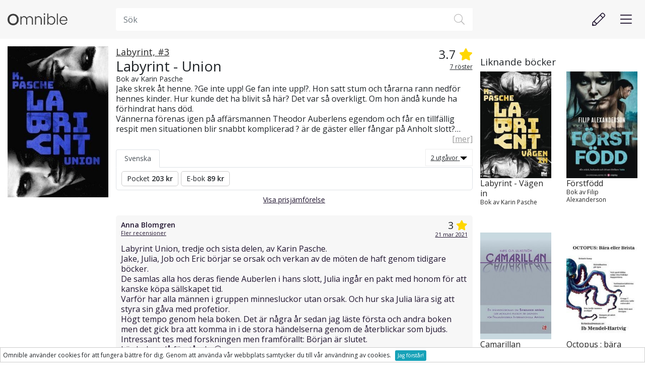

--- FILE ---
content_type: text/html; charset=UTF-8
request_url: https://www.omnible.se/10125097891818508849
body_size: 9129
content:
<!doctype html>
<html>
<head>
	<link rel="search" type="application/opensearchdescription+xml" title="omnible.com"
		href="/search/xmlDescription.xml">
	<meta charset="utf-8">
	<meta name="viewport" content="width=device-width, initial-scale=1, minimum-scale=1, maximum-scale=1" />
	<meta name="format-detection" content="telephone=no">
	<meta id="pageview" content="c9vmn7clZYTh" />
	<meta name="msapplication-TileColor" content="#da532c">
	<meta name="theme-color" content="#ffffff">
			<meta name="og:image" property="og:image" content="https://d1ht7gp9792pt6.cloudfront.net/expand/productImage/400x600/bb0429f2ab1c2629656f2c45b0aef284" />
			<meta name="og:description" property="og:description" content="Recensioner av Labyrint - Union och andra böcker." />
		<link rel="apple-touch-icon" sizes="76x76" href="/assets/favicon/apple-touch-icon.png">
	<link rel="icon" type="image/png" sizes="32x32" href="/assets/favicon/favicon-32x32.png">
	<link rel="icon" type="image/png" sizes="16x16" href="/assets/favicon/favicon-16x16.png">
	<link rel="manifest" href="/assets/favicon/site.webmanifest">
	<link rel="mask-icon" href="/assets/favicon/safari-pinned-tab.svg" color="#5bbad5">
	<script src="https://kit.fontawesome.com/17915d6143.js" crossorigin="anonymous"></script>
	<title>Labyrint - Union av Karin Pasche - recensioner &amp; prisjämförelse - Omnible</title>
			<meta name="description" content="Recensioner av Labyrint - Union och andra böcker.">
		<meta name="google-site-verification" content="22Xt8j_lFuQBUYOZhzse6DS_VOJlM37sx_XMMBRW7j8" />
		<script type="application/javascript" src="https://www.omnible.se/assets/js/polyfill.min.js?v=22705"></script><script type="application/javascript" src="https://www.omnible.se/assets/js/bundle/vendor.bundle.js?v=22705"></script><script type="application/javascript" src="https://www.omnible.se/assets/js/jquery-2.1.1.min.js?v=22705"></script><script type="application/javascript" src="https://www.omnible.se/assets/js/bundle/app.bundle.js?v=22705"></script>			<!-- Global site tag (gtag.js) - Google Analytics -->
		<script async src="https://www.googletagmanager.com/gtag/js?id=UA-54644089-7"></script>
		<script>
			window.dataLayer = window.dataLayer || [];
			function gtag(){dataLayer.push(arguments);}
			gtag('js', new Date());

			gtag('config', 'UA-54644089-7');
		</script>
		<!-- Global site tag (gtag.js) - Google Ads: 762077423 -->
		<script async src="https://www.googletagmanager.com/gtag/js?id=AW-762077423"></script>
		<script> window.dataLayer = window.dataLayer || []; function gtag(){dataLayer.push(arguments);} gtag('js', new Date()); gtag('config', 'AW-762077423'); </script>
		<!-- Facebook Pixel Code -->
		<script>
		  !function(f,b,e,v,n,t,s)
		  {if(f.fbq)return;n=f.fbq=function(){n.callMethod?
		  n.callMethod.apply(n,arguments):n.queue.push(arguments)};
		  if(!f._fbq)f._fbq=n;n.push=n;n.loaded=!0;n.version='2.0';
		  n.queue=[];t=b.createElement(e);t.async=!0;
		  t.src=v;s=b.getElementsByTagName(e)[0];
		  s.parentNode.insertBefore(t,s)}(window, document,'script',
		  'https://connect.facebook.net/en_US/fbevents.js');
		  fbq('init', '1169254913430744');
		  fbq('track', 'PageView');
		</script>
		<noscript><img height="1" width="1" style="display:none"
		  src="https://www.facebook.com/tr?id=1169254913430744&ev=PageView&noscript=1"
		/></noscript>
		<!-- End Facebook Pixel Code -->
					<!-- Hotjar Tracking Code for www.omnible.se -->
			<script>
				(function(h,o,t,j,a,r){
					h.hj=h.hj||function(){(h.hj.q=h.hj.q||[]).push(arguments)};
					h._hjSettings={hjid:1208188,hjsv:6};
					a=o.getElementsByTagName('head')[0];
					r=o.createElement('script');r.async=1;
					r.src=t+h._hjSettings.hjid+j+h._hjSettings.hjsv;
					a.appendChild(r);
				})(window,document,'https://static.hotjar.com/c/hotjar-','.js?sv=');
			</script>
						<link rel="canonical" href="https://www.omnible.se/10125097891818508849" />
	</head>
<body class=" ">

<div id="fb-root"></div>
<!-- Load Facebook SDK for JavaScript -->
<script>(function(d, s, id) {
var js, fjs = d.getElementsByTagName(s)[0];
if (d.getElementById(id)) return;
js = d.createElement(s); js.id = id;
js.src = "https://connect.facebook.net/en_US/sdk.js#xfbml=1&version=v3.0";
fjs.parentNode.insertBefore(js, fjs);
}(document, 'script', 'facebook-jssdk'));</script>

<div class="header">
	<div class="search-top">
		<div class="container main-grid">
			<div class="image-column">
				<a class="logo" href="/"></a>
			</div>

			<div class="main-column">
				<div id="react_fJp8L5coJx92" class="react-container"></div><script type="application/javascript">
			App.run("react_fJp8L5coJx92", {"view":"search\/SearchForm","_containers":{"react_fJp8L5coJx92":{"query":""}}}, "_containers.react_fJp8L5coJx92")</script>			</div>
			<div class="sidebar-column">
				<div id="react_fcoFPSduVy6u" class="react-container "></div><script type="application/javascript">
			App.run("react_fcoFPSduVy6u", {"user":null,"reviewIntent":{"id":"entity","type":"entity","url":"https:\/\/www.omnible.se\/10125097891818508849","description":"","forDescription":""},"ratingIntent":{"id":"entity","type":"entity","url":"https:\/\/www.omnible.se\/10125097891818508849"},"view":"user\/Menu","containerId":"react_fcoFPSduVy6u"}, "", [])</script>							</div>
			<div class="clearfix"></div>
		</div>
	</div>
</div>


<div class="container main-content">
	<div class="product-row row">
				<div class="col-12">
			<div class="product-container">
				<div class="image-column">
					<div class="product-model-image">
						<img src="https://d1ht7gp9792pt6.cloudfront.net/expand/productImage/200x300/bb0429f2ab1c2629656f2c45b0aef284" 
							srcset="https://d1ht7gp9792pt6.cloudfront.net/expand/productImage/400x600/bb0429f2ab1c2629656f2c45b0aef284"/>
					</div>
									</div>
				<div class="similar-column">
					<div class="similar-products">
													<h3 class="section-title">Liknande böcker</h3>
							<div class="row product-grid">
			<div class="product-grid-item col-6 col-sm-12 col-md-12 col-lg-6">
			<div class="product-grid-image">
				<a href="https://www.omnible.se/10123697891785800947" ping="/track/click?url=https%3A%2F%2Fwww.omnible.se%2F10123697891785800947&amp;vd=izbRMdAxBGOlZMuy3Dzz5JyoyJAMpVgA">
					<img src="https://d1ht7gp9792pt6.cloudfront.net/expand/productImage/200x300/61e7068c5cea421da1242b52f1730f9f" 
						srcset="https://d1ht7gp9792pt6.cloudfront.net/expand/productImage/400x600/61e7068c5cea421da1242b52f1730f9f" />
				</a>
			</div>
			<a class="product-grid-link" href="https://www.omnible.se/10123697891785800947"
				ping="/track/click?url=https%3A%2F%2Fwww.omnible.se%2F10123697891785800947&amp;vd=izbRMdAxBGOlZMuy3Dzz5JyoyJAMpVgA">
				Labyrint - Vägen in			</a>
			<div class="product-grid-price">
				<a href="https://www.omnible.se/10123697891785800947">
					<span class="product-meta">
						<i></i>
						<div>Bok av Karin Pasche</div>
					</span>
				</a>
			</div>
		</div>
			<div class="product-grid-item col-6 col-sm-12 col-md-12 col-lg-6">
			<div class="product-grid-image">
				<a href="https://www.omnible.se/10123697895236845635" ping="/track/click?url=https%3A%2F%2Fwww.omnible.se%2F10123697895236845635&amp;vd=izbRMdAxBEOlZMuy3Dzz5JyoyJAMpVgA">
					<img src="https://d1ht7gp9792pt6.cloudfront.net/expand/productImage/200x300/6b7eebbde75b95ad7d3ad4f9596240ab" 
						srcset="https://d1ht7gp9792pt6.cloudfront.net/expand/productImage/400x600/6b7eebbde75b95ad7d3ad4f9596240ab" />
				</a>
			</div>
			<a class="product-grid-link" href="https://www.omnible.se/10123697895236845635"
				ping="/track/click?url=https%3A%2F%2Fwww.omnible.se%2F10123697895236845635&amp;vd=izbRMdAxBEOlZMuy3Dzz5JyoyJAMpVgA">
				Förstfödd			</a>
			<div class="product-grid-price">
				<a href="https://www.omnible.se/10123697895236845635">
					<span class="product-meta">
						<i></i>
						<div>Bok av Filip Alexanderson</div>
					</span>
				</a>
			</div>
		</div>
			<div class="product-grid-item col-6 col-sm-12 col-md-12 col-lg-6">
			<div class="product-grid-image">
				<a href="https://www.omnible.se/gtin/9789177653011" ping="/track/click?url=https%3A%2F%2Fwww.omnible.se%2Fgtin%2F9789177653011&amp;vd=izbRMdAx1DECYqVky7LcPPPknKjIkAylWAA%3D">
					<img src="https://d1ht7gp9792pt6.cloudfront.net/expand/productImage/200x300/7986ed570619963dcd25988547126da3" 
						srcset="https://d1ht7gp9792pt6.cloudfront.net/expand/productImage/400x600/7986ed570619963dcd25988547126da3" />
				</a>
			</div>
			<a class="product-grid-link" href="https://www.omnible.se/gtin/9789177653011"
				ping="/track/click?url=https%3A%2F%2Fwww.omnible.se%2Fgtin%2F9789177653011&amp;vd=izbRMdAx1DECYqVky7LcPPPknKjIkAylWAA%3D">
				Camarillan			</a>
			<div class="product-grid-price">
				<a href="https://www.omnible.se/gtin/9789177653011">
					<span class="product-meta">
						<i></i>
						<div>Bok av Hans O. N. Liljeström</div>
					</span>
				</a>
			</div>
		</div>
			<div class="product-grid-item col-6 col-sm-12 col-md-12 col-lg-6">
			<div class="product-grid-image">
				<a href="https://www.omnible.se/gtin/9789188751058" ping="/track/click?url=https%3A%2F%2Fwww.omnible.se%2Fgtin%2F9789188751058&amp;vd=izbRMdAx1DEGYqVky7LcPPPknKjIkAylWAA%3D">
					<img src="https://d1ht7gp9792pt6.cloudfront.net/expand/productImage/200x300/cc8ab5c025c3370b62f7a7d926cbb4cb" 
						srcset="https://d1ht7gp9792pt6.cloudfront.net/expand/productImage/400x600/cc8ab5c025c3370b62f7a7d926cbb4cb" />
				</a>
			</div>
			<a class="product-grid-link" href="https://www.omnible.se/gtin/9789188751058"
				ping="/track/click?url=https%3A%2F%2Fwww.omnible.se%2Fgtin%2F9789188751058&amp;vd=izbRMdAx1DEGYqVky7LcPPPknKjIkAylWAA%3D">
				Octopus : bära eller brista			</a>
			<div class="product-grid-price">
				<a href="https://www.omnible.se/gtin/9789188751058">
					<span class="product-meta">
						<i></i>
						<div>Bok av Ib Mendel-Hartvig</div>
					</span>
				</a>
			</div>
		</div>
			<div class="product-grid-item col-6 col-sm-12 col-md-12 col-lg-6">
			<div class="product-grid-image">
				<a href="https://www.omnible.se/gtin/9789177390428" ping="/track/click?url=https%3A%2F%2Fwww.omnible.se%2Fgtin%2F9789177390428&amp;vd=izbRMdAx1DEBYqVky7LcPPPknKjIkAylWAA%3D">
					<img src="https://d1ht7gp9792pt6.cloudfront.net/expand/productImage/200x300/108d540e5b29c792bc809746b62d20eb" 
						srcset="https://d1ht7gp9792pt6.cloudfront.net/expand/productImage/400x600/108d540e5b29c792bc809746b62d20eb" />
				</a>
			</div>
			<a class="product-grid-link" href="https://www.omnible.se/gtin/9789177390428"
				ping="/track/click?url=https%3A%2F%2Fwww.omnible.se%2Fgtin%2F9789177390428&amp;vd=izbRMdAx1DEBYqVky7LcPPPknKjIkAylWAA%3D">
				Mördarens väg			</a>
			<div class="product-grid-price">
				<a href="https://www.omnible.se/gtin/9789177390428">
					<span class="product-meta">
						<i></i>
						<div>Bok av Martin Falkman</div>
					</span>
				</a>
			</div>
		</div>
			<div class="product-grid-item col-6 col-sm-12 col-md-12 col-lg-6">
			<div class="product-grid-image">
				<a href="https://www.omnible.se/gtin/9789175179803" ping="/track/click?url=https%3A%2F%2Fwww.omnible.se%2Fgtin%2F9789175179803&amp;vd=izbRMdAx1DEFYqVky7LcPPPknKjIkAylWAA%3D">
					<img src="https://d1ht7gp9792pt6.cloudfront.net/expand/productImage/200x300/f17f23d50be827bff0d4ec14541a74a0" 
						srcset="https://d1ht7gp9792pt6.cloudfront.net/expand/productImage/400x600/f17f23d50be827bff0d4ec14541a74a0" />
				</a>
			</div>
			<a class="product-grid-link" href="https://www.omnible.se/gtin/9789175179803"
				ping="/track/click?url=https%3A%2F%2Fwww.omnible.se%2Fgtin%2F9789175179803&amp;vd=izbRMdAx1DEFYqVky7LcPPPknKjIkAylWAA%3D">
				Vägen till paradiset			</a>
			<div class="product-grid-price">
				<a href="https://www.omnible.se/gtin/9789175179803">
					<span class="product-meta">
						<i></i>
						<div>Bok av Sten H. Larsson</div>
					</span>
				</a>
			</div>
		</div>
			<div class="product-grid-item col-6 col-sm-12 col-md-12 col-lg-6">
			<div class="product-grid-image">
				<a href="https://www.omnible.se/gtin/9789188657053" ping="/track/click?url=https%3A%2F%2Fwww.omnible.se%2Fgtin%2F9789188657053&amp;vd=izbRMdAx1DEDYqVky7LcPPPknKjIkAylWAA%3D">
					<img src="https://d1ht7gp9792pt6.cloudfront.net/expand/productImage/200x300/0f449f5132aefa6c79bf9db49e4bfe26" 
						srcset="https://d1ht7gp9792pt6.cloudfront.net/expand/productImage/400x600/0f449f5132aefa6c79bf9db49e4bfe26" />
				</a>
			</div>
			<a class="product-grid-link" href="https://www.omnible.se/gtin/9789188657053"
				ping="/track/click?url=https%3A%2F%2Fwww.omnible.se%2Fgtin%2F9789188657053&amp;vd=izbRMdAx1DEDYqVky7LcPPPknKjIkAylWAA%3D">
				Han som hämnades			</a>
			<div class="product-grid-price">
				<a href="https://www.omnible.se/gtin/9789188657053">
					<span class="product-meta">
						<i></i>
						<div>Bok av Stefan Andersson</div>
					</span>
				</a>
			</div>
		</div>
			<div class="product-grid-item col-6 col-sm-12 col-md-12 col-lg-6">
			<div class="product-grid-image">
				<a href="https://www.omnible.se/gtin/9789186939731" ping="/track/click?url=https%3A%2F%2Fwww.omnible.se%2Fgtin%2F9789186939731&amp;vd=izbRMdAx1DEHYqVky7LcPPPknKjIkAylWAA%3D">
					<img src="https://d1ht7gp9792pt6.cloudfront.net/expand/productImage/200x300/2821d8cb1740ba6888c5c4e94b72a301" 
						srcset="https://d1ht7gp9792pt6.cloudfront.net/expand/productImage/400x600/2821d8cb1740ba6888c5c4e94b72a301" />
				</a>
			</div>
			<a class="product-grid-link" href="https://www.omnible.se/gtin/9789186939731"
				ping="/track/click?url=https%3A%2F%2Fwww.omnible.se%2Fgtin%2F9789186939731&amp;vd=izbRMdAx1DEHYqVky7LcPPPknKjIkAylWAA%3D">
				Genom Glaset - Swedenborg och Viveca: en psykologisk thriller			</a>
			<div class="product-grid-price">
				<a href="https://www.omnible.se/gtin/9789186939731">
					<span class="product-meta">
						<i></i>
						<div>Bok av Eva Jacobson</div>
					</span>
				</a>
			</div>
		</div>
		<div class="clearfix"></div>
</div>
											</div>
				</div>
				<div class="title-column">
											<span class="work-series">
							<a href="/s/10625522927355923938">
								Labyrint, #3							</a>
						</span>
										<h1>
						Labyrint - Union					</h1>
					<i class="d-block"></i>
					<div class="main-attributes">
																			Bok av Karin Pasche											</div>
					<div id="react_eUcSb3dnaNxJ" class="react-container "></div><script type="application/javascript">
			App.run("react_eUcSb3dnaNxJ", {"sidebarContainerId":"react_fvRN1SbRMtpS","view":"product\/ProductRating"}, "", [])</script>				</div>
				<div class="description-column">
					<div class="product-description-container snippet">
													<div class="product-model-description">Jake skrek åt henne. ?Ge inte upp! Ge fan inte upp!?. Hon satt stum och tårarna rann nedför hennes kinder. Hur kunde det ha blivit så här? Det var så overkligt. Om hon ändå kunde ha förhindrat hans död.
Vännerna förenas igen på affärsmannen Theodor Auberlens egendom och får en tillfällig respit men situationen blir snabbt komplicerad ? är de gäster eller fångar på Anholt slott? Under vistelsen ser de oroande tecken på att deras rörelsefrihet är begränsad och att Auberlen har en baktanke med deras besök.
När upplevelsen av tiden blir elastisk och svårgripbar är ingen av dem beredda att möta konsekvenserna av denna omöjlighet, tills den dag då en av dem förolyckas och ett oundvikligt slut utkristalliseras. 
Union är den tredje och avslutande delen i den spännande Labyrint-serien där Julia, Jake och Job sluter cirkeln. Första delen, Vägen in, kom ut 2017 och följdes 2018 av andra delen - Illumination. Tillsammans bildar trilogin en nutida magisk berättelse om mötet mellan tre främlingar och hur deras handlingar påverkar kausaliteten i en labyrintformad bana genom tid och rum.</div>
											</div>
									</div>
				<div class="review-column">
											<div id="react_fvRN1SbRMtpS" class="react-container"></div><script type="application/javascript">
			App.run("react_fvRN1SbRMtpS", {"view":"product\/List","productList":{"react_fvRN1SbRMtpS":{"id":"id_6765935","url":"https:\/\/www.omnible.se\/10125097891818508849?fbf=Paperback","offers":[[{"id":"id_amazon","url":"\/visit?url=https%3A%2F%2Fwww.amazon.se%2Fgp%2Fproduct%2F9180101224%2Fref%3Das_li_tl%3Fie%3DUTF8%26camp%3D247%26creative%3D1211%26creativeASIN%3D9180101224%26linkCode%3Das2%26tag%3Domnible0e-21%26linkId%3D92e6ba7bcb967dd202ff9a8be2f4be28","ping":"","isAffiliate":true,"isStore":true,"isManual":true,"offerStatus":"active","offerCondition":"new","isPreferred":true,"priceIsOld":false,"deliveryNoConversion":null,"delivery":null,"offerDiscountedPriceObject":null,"offerOriginalCurrency":null,"offerPriceObject":null,"inStock":true,"externalUrl":"\/visit?url=https%3A%2F%2Fwww.amazon.se%2Fgp%2Fproduct%2F9180101224%2Fref%3Das_li_tl%3Fie%3DUTF8%26camp%3D247%26creative%3D1211%26creativeASIN%3D9180101224%26linkCode%3Das2%26tag%3Domnible0e-21%26linkId%3D92e6ba7bcb967dd202ff9a8be2f4be28","extra":"Nybliven Amazon Associate\nKlicka p\u00e5 \"Till butik\" f\u00f6r att se priset","name":"https:\/\/www.amazon.se\/gp\/product\/9180101224","resellerName":"Amazon.se"}],[{"isAffiliate":true,"offerStatus":"active","resellerName":"Bokus","offerCondition":"new","offerPriceObject":{"id":"SEK","price":203,"currency":"SEK","format":"203 kr"},"inStock":true,"externalUrl":"\/visit?url=https%3A%2F%2Fclk.tradedoubler.com%2Fclick%3Fp%3D362%26a%3D3075879%26url%3Dhttps%253A%252F%252Fwww.bokus.com%252Fbok%252F9789180101226%252Flabyrint-union%252F%26epi%3Dc9vmn7clZYTh","ping":"\/track\/click?url=https%3A%2F%2Fwww.bokus.com%2Fbok%2F9789180101226%2Flabyrint-union%2F&vd=izbWMdAx0jEEQqVky7LcPPPknKjIkAylWAA%3D","name":"Labyrint. Union","deliveryNoConversion":{"id":null,"price":0,"currency":null,"format":"0 "},"delivery":{"id":null,"price":0,"currency":null,"format":"0 "},"offerDiscountedPriceObject":{"id":"SEK","price":203,"currency":"SEK","format":"203 kr"},"offerOriginalCurrency":null,"offerPriceWithoutConversion":{"id":"SEK","price":203,"currency":"SEK","format":"203 kr"},"isPreferred":true,"priceIsOld":false}],[{"isAffiliate":true,"offerStatus":"active","resellerName":"Adlibris","offerCondition":"new","offerPriceObject":{"id":"SEK","price":203,"currency":"SEK","format":"203 kr"},"inStock":true,"externalUrl":"\/visit?url=https%3A%2F%2Fclk.tradedoubler.com%2Fclick%3Fp%3D21%26a%3D3075879%26url%3Dhttps%253A%252F%252Fwww.adlibris.com%252Fse%252Fbok%252Flabyrint-union-9789180101226%26epi%3Dc9vmn7clZYTh","ping":"\/track\/click?url=https%3A%2F%2Fwww.adlibris.com%2Fse%2Fbok%2Flabyrint-union-9789180101226&vd=izbWMdAxAkJDHaVky7LcPPPknKjIkAylWAA%3D","name":"Labyrint. Union","deliveryNoConversion":{"id":null,"price":25,"currency":null,"format":"25 "},"delivery":{"id":null,"price":25,"currency":null,"format":"25 "},"offerDiscountedPriceObject":{"id":"SEK","price":203,"currency":"SEK","format":"203 kr"},"offerOriginalCurrency":null,"offerPriceWithoutConversion":{"id":"SEK","price":203,"currency":"SEK","format":"203 kr"},"isPreferred":true,"priceIsOld":false}]],"manualOffers":[],"languages":[{"url":"https:\/\/www.omnible.se\/10125097891818508849?a=1","code":"swe","name":"Svenska","selected":true}],"variants":[{"url":"https:\/\/www.omnible.se\/10125097891818508849?a=1&fbf=Paperback","selected":true,"name":"Pocket","price":{"id":"SEK","price":203,"currency":"SEK","format":"203 kr"}},{"url":"https:\/\/www.omnible.se\/10125097891818508849?a=1&fbf=EBook","selected":false,"name":"E-bok","price":{"id":"SEK","price":89,"currency":"SEK","format":"89 kr"}}],"gtins":[{"url":"https:\/\/www.omnible.se\/gtin\/9789180101226","isBook":true,"image":{"src":"https:\/\/d1ht7gp9792pt6.cloudfront.net\/expand\/productImage\/70x105\/55fc3e97df7ac94c37e4372f684e5856","srcBig":"https:\/\/d1ht7gp9792pt6.cloudfront.net\/expand\/productImage\/140x210\/55fc3e97df7ac94c37e4372f684e5856"},"name":"Labyrint - Union","price":{"id":"SEK","price":203,"currency":"SEK","format":"203 kr"},"gtin":"9789180101226","attributes":"Svenska - Pocket","selected":false},{"url":"https:\/\/www.omnible.se\/gtin\/9789180100915","isBook":true,"image":{"src":"https:\/\/d1ht7gp9792pt6.cloudfront.net\/expand\/productImage\/70x105\/bb0429f2ab1c2629656f2c45b0aef284","srcBig":"https:\/\/d1ht7gp9792pt6.cloudfront.net\/expand\/productImage\/140x210\/bb0429f2ab1c2629656f2c45b0aef284"},"name":"Labyrint","price":{"id":"SEK","price":89,"currency":"SEK","format":"89 kr"},"gtin":"9789180100915","attributes":"Svenska - E-bok","selected":false}],"includeShipping":false,"batchToken":null,"type":"gtinGroup","productKey":"10125097891818508849","emptyText":"Vi kunde tyv\u00e4rr inte hitta n\u00e5gra butiker som s\u00e4ljer den h\u00e4r produkten","displayPriceControls":true,"isBook":true,"filterPreview":true,"_showPriceComparison":false,"canShowLess":true,"reviewData":{"reviews":[{"average":4,"url":"\/visit?url=https%3A%2F%2Fclk.tradedoubler.com%2Fclick%3Fp%3D362%26a%3D3075879%26url%3Dhttps%253A%252F%252Fwww.bokus.com%252Fbok%252F9789180101226%252Flabyrint-union%252F%26epi%3Dc9vmn7clZYTh","resellerName":"Bokus","lowCount":false},{"average":4,"url":"\/visit?url=https%3A%2F%2Fwww.goodreads.com%2Fbook%2Fshow%2F55661599","resellerName":"Goodreads","lowCount":true},{"average":3.7,"url":"\/visit?url=https%3A%2F%2Fclk.tradedoubler.com%2Fclick%3Fp%3D21%26a%3D3075879%26url%3Dhttps%253A%252F%252Fwww.adlibris.com%252Fse%252Fe-bok%252Flabyrint---union-9789180100915%26epi%3Dc9vmn7clZYTh","resellerName":"Adlibris","lowCount":true}],"type":"gtinGroup","ratingValue":3.7,"externalCount":3,"internalCount":4},"parentUrl":"https:\/\/www.omnible.se\/10125097891818508849?fbf=Paperback","defaultCondition":"new","newUrl":"https:\/\/www.omnible.se\/10125097891818508849?fbf=Paperback","usedUrl":"https:\/\/www.omnible.se\/10125097891818508849?fbc=used&fbf=Paperback","allUrl":"https:\/\/www.omnible.se\/10125097891818508849?a=1&fbf=Paperback","fewUrl":"https:\/\/www.omnible.se\/10125097891818508849?fbf=Paperback","numUsedOffers":0,"tabs":{"new":{"count":3,"minPrice":{"id":"SEK","price":203,"currency":"SEK","format":"203 kr"},"url":"https:\/\/www.omnible.se\/10125097891818508849?fbf=Paperback","name":"Nya"},"used":{"count":0,"minPrice":{},"url":"https:\/\/www.omnible.se\/10125097891818508849?fbc=used&fbf=Paperback","name":"Begagnade"}},"showAllOffers":false,"workerBatchToken":"b0LhSjdiuKmI","_workerBatchIsLoaded":true}},"containerId":"react_fvRN1SbRMtpS"}, "productList.react_fvRN1SbRMtpS")</script>										<div class="user-reviews">
						<div class="user-review-list">
			<div class="user-review">
	<div class="user-review-header">
							<div class="user-box">
								<div class="review-user-name">
					<a href="https://www.omnible.se/u/10424589688566858">
						<b>Anna Blomgren</b>
						<div>Fler recensioner</div>
					</a>
				</div>
				<div class="clearfix"></div>
			</div>
				<div class="rating-box" data-href="https://www.omnible.se/r/10325563715807354667">
							<span class="review-rating">3					<i class="fas fa-star rating"></i>
				</span>
						<div class="more-reviews-link">
				<div class="review-publish-date">
					<a href="https://www.omnible.se/r/10325563715807354667">
													21 mar 2021											</a>
				</div>
			</div>
		</div>
		<div class="clearfix"></div>
	</div>
			<div class="user-review-body">Labyrint Union, tredje och sista delen, av Karin Pasche.<br/>Jake, Julia, Job och Eric börjar se orsak och verkan av de möten de haft genom tidigare böcker.<br/>De samlas alla hos deras fiende Auberlen i hans slott, Julia ingår en pakt med honom för att kanske köpa sällskapet tid.<br/>Varför har alla männen i gruppen minnesluckor utan orsak. Och hur ska Julia lära sig att styra sin gåva med profetior. <br/>Högt tempo genom hela boken. Det är några år sedan jag läste första och andra boken men det gick bra att komma in i de stora händelserna genom de återblickar som bjuds.<br/>Intressant tes med forskningen men framförallt: Början är slutet. <br/>Läs boken då förstår du 😃<br/>Tack för att jag fått möjligheten att läsa alla böckerna Karin 💙🖤💜<br/>Utgiven 2020</div>
				<div class="clearfix"></div>
</div>
			<div class="user-review">
	<div class="user-review-header">
							<div class="user-box">
									<img src="https://d1ht7gp9792pt6.cloudfront.net/user/evhvbrdXNbbw" height="50" />
								<div class="review-user-name">
					<a href="https://www.omnible.se/u/10425064360984819742">
						<b>Karolina Jonsson</b>
						<div>Fler recensioner</div>
					</a>
				</div>
				<div class="clearfix"></div>
			</div>
				<div class="rating-box" data-href="https://www.omnible.se/r/10325559062562087076">
							<span class="review-rating">4					<i class="fas fa-star rating"></i>
				</span>
						<div class="more-reviews-link">
				<div class="review-publish-date">
					<a href="https://www.omnible.se/r/10325559062562087076">
													10 mar 2021											</a>
				</div>
			</div>
		</div>
		<div class="clearfix"></div>
	</div>
			<div class="user-review-body">Jag kände en spänning och förväntan i kroppen när jag öppnade boken och började läsa de första sidorna. Jag var nervös över hur det skulle gå, men också taggad på att se hur allt skulle knytas samman i den sista och avslutande delen.<br/>Jag är imponerad av detaljerna i historien, rent faktamässigt. Hur hjärnan och minnet har en huvudroll i storyn, bakgrunden och hur testerna och allt annat utförs. Det är väldigt intressanta tankar och jag börjar faktiskt undra om liknande experiment upptar någons intresse i det verkliga livet, någonstans i världen. Det finns så mycket vi inte vet och allt som har med minnet att göra är komplext och lite svårt att greppa.<br/>Något svårtuggat i mitten av boken, lite för mycket fakta och info om Christinas företag för min trötta hjärna som försöker hitta tillbaka till läslusten. Men jag gav det tid, och jisses vad jag är glad för det!<br/>Herregud, vilket slut! Så chockerande men så djävulskt bra! Älskade den. Jag satt och log en stund efteråt med ett litet skratt och tänkte att jäklar, vad smart hon var nu - Karin. ;)<br/>Det var verkligen som att allt knöts samman, hela trilogin. Som hon själv skrev till mig - cirkeln är sluten. Underbart!</div>
				<div class="clearfix"></div>
</div>
			<div class="user-review">
	<div class="user-review-header">
							<div class="user-box">
									<img src="https://d1ht7gp9792pt6.cloudfront.net/user/cHVr06cx82LQ" height="50" />
								<div class="review-user-name">
					<a href="https://www.omnible.se/u/10424679189637657">
						<b>Madeleine &quot;Bokdjungeln&quot;</b>
						<div>Fler recensioner</div>
					</a>
				</div>
				<div class="clearfix"></div>
			</div>
				<div class="rating-box" data-href="https://www.omnible.se/r/10325214468290519948">
							<span class="review-rating">3					<i class="fas fa-star rating"></i>
				</span>
						<div class="more-reviews-link">
				<div class="review-publish-date">
					<a href="https://www.omnible.se/r/10325214468290519948">
													29 dec 2020											</a>
				</div>
			</div>
		</div>
		<div class="clearfix"></div>
	</div>
			<div class="user-review-body">Nu var det ett tag sedan jag läste de två första böckerna i serien och jag får lite problem att komma in i boken (även om det finns en kort sammanfattning i början) på grund av det. Jag tycker nog att man ändå bör ha läst föregångarna innan man sätter tänderna i denna då jag tror att man annars inte riktigt förstår hur allt hör ihop.<br/>Boken tar upp ett ämne som är väldigt intressant och jag har under tiden jag läst funderat på hur långt man får gå i forskningens namn. Är det ok att göra tester på djur? Är det mindre ok att testa på människor som ändå kan ta reda på eventuella bieffekter före och därmed ta ett beslut utifrån det? Ja ni märker, boken väcker tankar. Jag gillar det. Men jag får nog ändå säga att den första boken fortfarande är min favorit.</div>
				<div class="clearfix"></div>
</div>
			<div class="user-review">
	<div class="user-review-header">
							<div class="user-box">
									<img src="https://d1ht7gp9792pt6.cloudfront.net/user/clDbHIdciiPn" height="50" />
								<div class="review-user-name">
					<a href="https://www.omnible.se/u/10424954182437317075">
						<b>Ulrika Hurtig</b>
						<div>Fler recensioner</div>
					</a>
				</div>
				<div class="clearfix"></div>
			</div>
				<div class="rating-box" data-href="https://www.omnible.se/r/10325013817551750272">
							<span class="review-rating">4					<i class="fas fa-star rating"></i>
				</span>
						<div class="more-reviews-link">
				<div class="review-publish-date">
					<a href="https://www.omnible.se/r/10325013817551750272">
													17 okt 2020											</a>
				</div>
			</div>
		</div>
		<div class="clearfix"></div>
	</div>
			<div class="user-review-body">I september blev jag kontaktad av en spännande författare med rötter i Uppsala. Karin Pasche skulle under oktober månad komma ut med den avslutande delen i sin fantasytrilogi Labyrint och undrade om jag ville läsa och recensera Union. Eftersom jag har läst de två första delarna ville jag givetvis vara med att sluta cirkeln – även om det tog ett tag innan jag riktigt mindes att jag läst del två… (Pinsamt, men jag läser många böcker.) Märkligt nog handlar den här trilogin om just att minnas, bland annat.<br/><br/>Julia, Jake och Job är tillsammans igen, denna gång på Auberlens slott. Theodor Auberlen är en stenrik affärsman och ganska snart inser de att värden har baktankar med deras vistelse. De undrar nämligen om de är gäster eller fångar. De tre vännerna, från början främlingar för varandra, och deras handlingar påverkar det som är en labyrint i tid och rum i tillvaron. Konsekvenserna av deras tidsupplevelse blir svårgripbar och ett slut som inte går att undvika närmar sig.<br/><br/>Precis som de första två delarna är även den avslutande delen väldigt svart. Boken inleds med en kort resumé, vilket är utmärkt för oss som har dåligt minne. Det är också föredömligt eftersom det var cirka två år sen del två kom ut. Denna gång har författaren gett ut sin bok på egen hand, utan något förlag. Det är både modigt och ambitiöst. Det känns verkligen som om berättelsen har levt inom henne och bara måste få komma ut. Jag hittar tyvärr ganska många avstavningsmissar och ett och annat grammatiskt fel. Korrekturläsning är svårt, men för mig är det oerhört viktigt för det totala omdömet när jag bedömer andras texter. Vidare är det viss skillnad på blodsockerfall och lågt blodtryck. Korrekturfel och dålig genomläsning skämmer i mina ögon, yrkesskadad som jag är.<br/><br/>Samtidigt hittar jag några riktigt bra formuleringar, till exempel:<br/><br/>”Tänderna verkade slarvigt inkastade i munnen.<br/><br/>och<br/><br/>”Hela natten lutade.<br/><br/>Förutom svärtan är den här boken väldigt obehaglig. Hjärnforskningen i världen är ett eftersatt område. Boken handlar om detta, med fokus på minnet, och om hur långt människor är beredda att gå för att inte bli… gamla och glömska. Stämningen är mycket ruggig redan från början. Beskrivningen av den kalla Christina är lysande, jag ser verkligen personen framför mig. <br/><br/>Sammanfattningsvis är ju detta inte någon realistisk roman utan en fantasyroman. Eller..? Författaren skriver att cirkeln är sluten. Jag undrar om den verkligen, verkligen är det..? Upp till läsaren eller ej, men… Ska du läsa den här boken bör du läsa de två första delarna i Labyrint-trilogin.<br/><br/>Mitt omdöme blir högt.</div>
				<div class="clearfix"></div>
</div>
	</div>
					</div>
					<div class="sidebar"><div id="react_bjD1qffMGfz7" class="react-container "></div><script type="application/javascript">
			App.run("react_bjD1qffMGfz7", {"sidebarContainerId":"react_fvRN1SbRMtpS","view":"product\/Sidebar"}, "", [])</script></div>
				</div>
			</div>
		</div>
	</div>
</div>
<script type="application/ld+json">
{"@context":"https:\/\/schema.org","@type":"Product","name":"Labyrint - Union","image":["https:\/\/d1ht7gp9792pt6.cloudfront.net\/expand\/productImage\/400x400\/bb0429f2ab1c2629656f2c45b0aef284"],"sku":"10125097891818508849","aggregateRating":{"@type":"AggregateRating","ratingValue":3.7,"reviewCount":4}}
</script>
<div class="footer">
	<div class="container">
		<div class="row">
			<div class="col-lg-12 text-center">
				<div class="footer-info">
											Omnible 2018-2025 - MeritCrowd AB, Trädgårdsgatan 11 Uppsala<br/>
										<a href="/privacy">Personuppgiftspolicy</a> - kontakta oss på <a href="mailto:info@omnible.se">info@omnible.se</a>
				</div>
			</div>
		</div>
	</div>
</div>


		
		<script type="application/javascript">
			function handleCookie() {
				$.ajax({
					url: '/user/cookieconsent'
				})
				$('.cookieconsent').hide()
			}
		</script>

		<div class="cookieconsent" onclick="javascript: handleCookie()">
			Omnible använder cookies för att fungera bättre för dig. Genom att använda vår webbplats samtycker du till vår användning av cookies.
			<button class="btn btn-info btn-xs">Jag förstår!</button>
		</div>
	
</body>
</html>


--- FILE ---
content_type: application/javascript
request_url: https://www.omnible.se/assets/js/bundle/89.fea1979caaa30e63d420-bundle.js?t=1618476167612
body_size: 5834
content:
(window.webpackJsonp=window.webpackJsonp||[]).push([[89,115,196,200],{262:function(t,e,n){"use strict";(function(t){var e=function(t){if(t&&t.__esModule)return t;var e={};if(null!=t)for(var n in t)Object.prototype.hasOwnProperty.call(t,n)&&(e[n]=t[n]);return e.default=t,e}(n(30));var r=function(){function n(){!function(t,e){if(!(t instanceof e))throw new TypeError("Cannot call a class as a function")}(this,n)}return n.prototype.initialState=function(t){return t},n.prototype.reducer=function(e,n){if("SHOW_PRICE_COMPARISON"==n.type)return e=t.set(e,"productList."+n.containerId+".filterPreview",!1),t.set(e,"productList."+n.containerId+"._showPriceComparison",!0);if("OPEN_RATING_INFO"==n.type)return t.set(e,"productSidebar._ratingInfoIsOpen",!0);if("CLOSE_RATING_INFO"==n.type)return t.set(e,"productSidebar._ratingInfoIsOpen",!1);if("SIDEBAR_SHOW_ALL_REVIEWS"==n.type&&(e=t.set(e,"_global._showAllReviews",!0)),"SIDEBAR_SHOW_LESS_REVIEWS"==n.type&&(e=t.set(e,"_global._showAllReviews",!1)),n.type,"REMOVE_TEXT_IMPROVEMENT_SUCCESS"==n.type&&(e=t.remove(e,"productDescription."+n.containerId+".userProductDescription"),e=t.remove(e,"productDescription."+n.containerId+"._text"),e=t.remove(e,"productDescription."+n.containerId+"._errorMessage")),"REMOVE_TEXT_IMPROVEMENT_FAILURE"==n.type&&(e=t.set(e,"productDescription."+n.containerId+"._errorMessage",n.reason)),"PRODUCT_IMPROVE_EDIT"==n.type){var r=t.get(e,"productDescription."+n.containerId+".userProductDescription");e=t.remove(e,"productDescription."+n.containerId+".userProductDescription"),e=t.set(e,"productDescription."+n.containerId+"._text",r.productDescriptionText)}if("SUBMIT_TEXT_IMPROVEMENT_INITIATED"==n.type&&(e=t.set(e,"productDescription."+n.containerId+"._isSubmitting",!0)),"SUBMIT_TEXT_IMPROVEMENT_SUCCESS"==n.type&&(e=t.set(e,"productDescription."+n.containerId,n.response),e=t.set(e,"productDescription."+n.containerId+"._improveIsOpen",!0)),"SUBMIT_TEXT_IMPROVEMENT_FAILURE"==n.type&&(e=t.set(e,"productDescription."+n.containerId+"._errorMessage",n.reason),e=t.set(e,"productDescription."+n.containerId+"._isSubmitting",!1)),"PRODUCT_IMPROVE_SET_TEXT"==n.type&&(e=t.set(e,"productDescription."+n.containerId+"._text",n.value)),"PRODUCT_OPEN_IMPROVE_MODAL"==n.type&&(e=t.set(e,"productDescription."+n.containerId+"._improveIsOpen",!0)),"PRODUCT_CLOSE_IMPROVE_MODAL"==n.type&&(e=t.set(e,"productDescription."+n.containerId+"._improveIsOpen",!1)),"TOGGLE_OPEN_LANGUAGE_CHOOSER"==n.type){var o=t.get(e,"productList."+n.containerId+"._languageChooserIsOpen",!1);e=t.set(e,"productList."+n.containerId+"._languageChooserIsOpen",!o)}if("CLOSE_LANGUAGE_CHOOSER"==n.type&&(e=t.set(e,"productList."+n.containerId+"._languageChooserIsOpen",!1)),"TOGGLE_OPEN_GTIN_CHOOSER"==n.type){var i=t.get(e,"productList."+n.containerId+"._gtinChooserIsOpen",!1);e=t.set(e,"productList."+n.containerId+"._gtinChooserIsOpen",!i)}if("CLOSE_GTIN_CHOOSER"==n.type&&(e=t.set(e,"productList."+n.containerId+"._gtinChooserIsOpen",!1)),n.type,n.type,"PING_LIVE_API_SUCCESS"==n.type){var s=t.get(e,"productList."+n.containerId+"._languageChooserIsOpen",!1),a=t.get(e,"productList."+n.containerId+"._gtinChooserIsOpen",!1),c=t.get(e,"productList."+n.containerId+".offers"),p=t.get(e,"productList."+n.containerId+"._showPriceComparison",!1);for(var u in c)if(c[u][0]._isOpen)for(var l in n.state.offers)c[u][0].resellerName==n.state.offers[u][0].resellerName&&(n.state.offers[u][0]._isOpen=!0);return n.state._languageChooserIsOpen=s,n.state._gtinChooserIsOpen=a,n.state._showPriceComparison=p,e=t.set(e,"productList."+n.containerId,n.state)}if(n.type,n.type,"PING_SIDEBAR_LIVE_API_SUCCESS"==n.type&&(e=t.set(e,"productSidebar",n.state)),"TOGGLE_OPEN_OFFER"==n.type){var d="productList."+n.containerId+".offers."+n.index+".0._isOpen",f=t.get(e,d,!1);e=t.set(e,d,!f)}if("TOGGLE_OPEN_MANUAL_OFFER"==n.type){var h="productList."+n.containerId+".manualOffers."+n.index+".0._isOpen",I=t.get(e,h,!1);return t.set(e,h,!I)}return"PRODUCT_CHANGE_CHOSEN_CONDITION"==n.type&&(e=t.set(e,"productList."+n.containerId+"._chosenCondition",n.condition),actions.pushGetParameter({fbc:n.condition},actions.action("PRODUCT_SET_CHOSEN_CONDITION",{containerId:n.containerId,condition:n.condition}))),"SET_SHOW_ALL_OFFERS"==n.type&&(e=t.set(e,"productList."+n.containerId+".showAllOffers",n.value),actions.pushGetParameter({a:n.value?"1":""},{})),e},n.prototype.pingLiveApiSuccess=function(t,e){return{type:"PING_LIVE_API_SUCCESS",state:t,containerId:e}},n.prototype.pingLiveApiFailure=function(t){return{type:"PING_LIVE_API_FAILURE",reason:t}},n.prototype.pingLiveApi=function(t,n,r,o){var i=e.parse(location.search);return function(e){return e(actions.action("PING_LIVE_API_INITIATED")),fetch("/worker/ping",{credentials:"same-origin",method:"POST",body:JSON.stringify({token:n,type:r,get:i,pageviewId:window&&window.tracking&&window.tracking.pageviewId,isLastRequest:o?1:0})}).then(function(n){n.json().then(function(n){"success"==n.status?e(this.pingLiveApiSuccess(n.message.state,t)):e(this.pingLiveApiFailure(n.message.reason))}.bind(this))}.bind(this)).catch(function(t){e(this.pingLiveApiFailure(t.message))}.bind(this))}.bind(this)},n.prototype.pingSidebarLiveApiSuccess=function(t){return{type:"PING_SIDEBAR_LIVE_API_SUCCESS",state:t}},n.prototype.pingSidebarLiveApiFailure=function(t){return{type:"PING_SIDEBAR_LIVE_API_FAILURE",reason:t}},n.prototype.pingSidebarLiveApi=function(t,n){var r=e.parse(location.search);return function(e){return e(actions.action("PING_SIDEBAR_LIVE_API_INITIATED")),fetch("/worker/pingSidebar",{credentials:"same-origin",method:"POST",body:JSON.stringify({token:t,type:n,get:r,pageviewId:window&&window.tracking&&window.tracking.pageviewId})}).then(function(t){t.json().then(function(t){"success"==t.status?e(this.pingSidebarLiveApiSuccess(t.message.state)):e(this.pingSidebarLiveApiFailure(t.message.reason))}.bind(this)).catch((function(t){e(this.pingSidebarLiveApiFailure(t.message))}))}.bind(this)).catch(function(t){e(this.pingSidebarLiveApiFailure(t.message))}.bind(this))}.bind(this)},n.prototype.submitTextImprovement=function(t){e.parse(location.search);return actions.httpEvent("/improvement/productDescription","POST",{productDescription:actions.getState().productDescription[t]},(function(){return actions.action("SUBMIT_TEXT_IMPROVEMENT_INITIATED",{containerId:t})}),(function(e){return{type:"SUBMIT_TEXT_IMPROVEMENT_SUCCESS",containerId:t,response:e}}),(function(e){return{type:"SUBMIT_TEXT_IMPROVEMENT_FAILURE",containerId:t,reason:e}}))},n.prototype.removeTextImprovement=function(t){e.parse(location.search);return actions.httpEvent("/improvement/removeProductDescription","POST",{productDescription:actions.getState().productDescription[t].userProductDescription},(function(){return actions.action("REMOVE_TEXT_IMPROVEMENT_INITIATED",{containerId:t})}),(function(e){return{type:"REMOVE_TEXT_IMPROVEMENT_SUCCESS",containerId:t,response:e}}),(function(e){return{type:"REMOVE_TEXT_IMPROVEMENT_FAILURE",containerId:t,reason:e}}))},n.prototype.loadRelated=function(t){e.parse(location.search);return actions.httpEvent("/product/similar","POST",{productKey:t},(function(){return actions.action("LOAD_SIMILAR_PRODUCT_INITIATED",{})}),(function(t){return{type:"LOAD_SIMILAR_PRODUCT_SUCCESS",response:t}}),(function(t){return{type:"LOAD_SIMILAR_PRODUCT_FAILURE",reason:t}}))},n}();window&&window.actions&&window.actions.addReducer("product",new r)}).call(this,n(23))},275:function(t,e,n){"use strict";(function(t){var e=function(){function e(){!function(t,e){if(!(t instanceof e))throw new TypeError("Cannot call a class as a function")}(this,e)}return e.prototype.initialState=function(t){return t},e.prototype.reducer=function(e,n){return"CLOSE_HELP_BOX"==n.type?t.set(e,"_db.helpBox.byId."+n.id+".isOpen",!1):"OPEN_HELP_BOX"==n.type?t.set(e,"_db.helpBox.byId."+n.id+".isOpen",!0):("TOOLTIP_OPEN"==n.type?e=t.set(e,"tooltip."+n.containerId+".isOpen",!0):"TOOLTIP_CLOSE"==n.type&&(e=t.set(e,"tooltip."+n.containerId+".isOpen",!1)),e)},e.prototype.testWordpressConnectionSuccess=function(t){return{type:"ORDER_FORM_TEST_WORDPRESS_CONNECTION_SUCCESS",taskGUID:t}},e.prototype.testWordpressConnectionFailure=function(t,e){return{type:"ORDER_FORM_TEST_WORDPRESS_CONNECTION_FAILURE",reason:e,taskGUID:t}},e.prototype.testWordpressConnection=function(t,e){return function(n){return n(actions.action("ORDER_FORM_TEST_WORDPRESS_CONNECTION_INITIATED",{taskGUID:t})),$.ajax({url:"/orderForm/testWordpressConnection",type:"POST",dataType:"json",data:{wordpressPublishURL:e},success:function(e){"success"==e.status?n(this.testWordpressConnectionSuccess(t)):n(this.testWordpressConnectionFailure(t,e.message))}.bind(this),error:function(){n(this.testWordpressConnectionFailure(t,"A network error occurred"))}.bind(this)})}.bind(this)},e}();window&&window.actions&&window.actions.addReducer("search",new e)}).call(this,n(23))},336:function(t,e,n){"use strict";(function(t,r){Object.defineProperty(e,"__esModule",{value:!0});s(n(275));var o=s(n(454)),i=s(n(442));function s(t){return t&&t.__esModule?t:{default:t}}function a(t,e){if("function"!=typeof e&&null!==e)throw new TypeError("Super expression must either be null or a function, not "+typeof e);t.prototype=Object.create(e&&e.prototype,{constructor:{value:t,enumerable:!1,writable:!0,configurable:!0}}),e&&(Object.setPrototypeOf?Object.setPrototypeOf(t,e):function(t,e){for(var n=Object.getOwnPropertyNames(e),r=0;r<n.length;r++){var o=n[r],i=Object.getOwnPropertyDescriptor(e,o);i&&i.configurable&&void 0===t[o]&&Object.defineProperty(t,o,i)}}(t,e))}var c=function(e){function n(t){!function(t,e){if(!(t instanceof e))throw new TypeError("Cannot call a class as a function")}(this,n);var r=function(t,e){if(!t)throw new ReferenceError("this hasn't been initialised - super() hasn't been called");return!e||"object"!=typeof e&&"function"!=typeof e?t:e}(this,e.call(this,t));return r.handleHelpBoxClose=r.handleHelpBoxClose.bind(r),r.handleHelpBoxOpen=r.handleHelpBoxOpen.bind(r),r}return a(n,e),n.prototype.render=function(){var e=this.props,n=e.isOpen,r=e.children,i=e.label,s=e.className;return t.createElement("span",{className:"help-box "+s},t.createElement(o.default,{isOpen:n||!1,onClose:this.handleHelpBoxClose,title:i},r),t.createElement("div",{onClick:this.handleHelpBoxOpen},t.createElement("u",null,i)))},n.prototype.handleHelpBoxClose=function(t){t.stopPropagation();var e=this.props.id;actions.dispatch(actions.action("CLOSE_HELP_BOX",{id:e}))},n.prototype.handleHelpBoxOpen=function(t){t.stopPropagation();var e=this.props.id;actions.dispatch(actions.action("OPEN_HELP_BOX",{id:e}))},n}(t.Component);c.defaultProps={isOpen:!1,label:"label",className:"",id:"helpbox1"},e.default=r.connect((function(t,e){return{isOpen:i.default.getHelpBoxOpen(t,e.id)}}))(c)}).call(this,n(0),n(9))},420:function(t,e,n){"use strict";(function(t,r,o){Object.defineProperty(e,"__esModule",{value:!0});s(n(262));var i=s(n(336));function s(t){return t&&t.__esModule?t:{default:t}}function a(t,e){if("function"!=typeof e&&null!==e)throw new TypeError("Super expression must either be null or a function, not "+typeof e);t.prototype=Object.create(e&&e.prototype,{constructor:{value:t,enumerable:!1,writable:!0,configurable:!0}}),e&&(Object.setPrototypeOf?Object.setPrototypeOf(t,e):function(t,e){for(var n=Object.getOwnPropertyNames(e),r=0;r<n.length;r++){var o=n[r],i=Object.getOwnPropertyDescriptor(e,o);i&&i.configurable&&void 0===t[o]&&Object.defineProperty(t,o,i)}}(t,e))}var c=function(e){function n(t){!function(t,e){if(!(t instanceof e))throw new TypeError("Cannot call a class as a function")}(this,n);var r=function(t,e){if(!t)throw new ReferenceError("this hasn't been initialised - super() hasn't been called");return!e||"object"!=typeof e&&"function"!=typeof e?t:e}(this,e.call(this,t));return r.handleClickOutside=r.handleClickOutside.bind(r),r}return a(n,e),n.prototype.componentDidMount=function(){document.addEventListener("mouseup",this.handleClickOutside)},n.prototype.handleClickOutside=function(t){this.props._ratingInfoIsOpen&&this.wrapper&&!this.wrapper.contains(t.target)&&this.handleCloseInfoBox(t)},n.prototype.render=function(){var e=this,n=this.props,o=n.ratingValue,s=n.externalCount,a=n.internalCount,c=(n._ratingInfoIsOpen,s+a);return 0==c?null:t.createElement("div",{className:"product-rating",onClick:this.handleOpenInfoBox,ref:function(t){e.wrapper=t}},t.createElement("span",{className:"product-rating-value"},r.formatDigits(o,1))," ",t.createElement("i",{className:"fas fa-star rating"}),t.createElement(i.default,{label:c+" röst"+(c>1?"er":""),id:"productRatingHelp"},t.createElement("div",{className:"rating-info"},o," baserat på ",1==s?" 1 extern källa":s+" externa källor",a>0&&t.createElement("span",null," och ",1==a?" 1 recension":a+" recensioner"," på vår sida"))))},n.prototype.handleOpenInfoBox=function(t){actions.dispatch(actions.action("OPEN_RATING_INFO"))},n.prototype.handleCloseInfoBox=function(t){t.stopPropagation(),actions.dispatch(actions.action("CLOSE_RATING_INFO"))},n}(t.Component);c.defaultProps={ratingValue:0,externalCount:0,internalCount:0,_ratingInfoIsOpen:!1},e.default=o.connect((function(t,e){var n=t.sidebarContainerId;return void 0===t.productList?{}:t.productList[n].reviewData||{}}))(c)}).call(this,n(0),n(453),n(9))},442:function(t,e,n){"use strict";(function(e){var n=function(){function t(){!function(t,e){if(!(t instanceof e))throw new TypeError("Cannot call a class as a function")}(this,t),this.memory={getByIds:{},getSortedIds:{}},this.emptyObject={},this.emptyArray=[]}return t.prototype.get=function(t,e){return t._db[e]||{byId:this.emptyObject,allIds:this.emptyArray}},t.prototype.getById=function(t,e,n){return this.get(t,e).byId[n]||this.emptyObject},t.prototype.getByIds=function(t,e,n){if(void 0===n)return this.emptyArray;var r=this.get(t,e),o=this.memory.getByIds;if(void 0!==o[e]&&void 0!==o[e][r.byId]&&void 0!==o[e][r.byId][n])return o[e][r.byId][n];var i=[];for(var s in n)r.byId[n[s]]&&i.push(r.byId[n[s]]);return void 0===o[e]&&(o[e]={}),void 0===o[e][r.byId]&&(o[e][r.byId]={}),o[e][r.byId][n]=i,i},t.prototype.getGlobal=function(t,e){var n=arguments.length>2&&void 0!==arguments[2]?arguments[2]:void 0;return void 0===t._global[e]?n:t._global[e]},t.prototype.set=function(t,n,r){return e.set(t,"_db."+n,r)},t.prototype.append=function(t,n,r){var o=e.get(t,"_db."+n+".allIds",[]),i=e.get(t,"_db."+n+".byId",{});for(var s in r.allIds){var a=r.allIds[s];o.push(a),i[a]=r.byId[a]}return t=e.set(t,"_db."+n+".allIds",o),t=e.set(t,"_db."+n+".byId",i)},t.prototype.getSortedIds=function(t,e,n,r){var o=this.get(t,e);if(void 0!==this.memory.getSortedIds[e]){var i=this.memory.getSortedIds[e];if(i.allIds===o.allIds&&i.orderBy===n&&i.orderDirection===r)return i.sorted}var s=o.allIds.slice(),a="asc"==r?-1:1;return s.sort((function(t,e){return n?o.byId[t][n]<o.byId[e][n]?a:-a:1})),this.memory.getSortedIds[e]={allIds:o.allIds,orderBy:n,orderDirection:r,sorted:s},s},t.prototype.getRating=function(t,e){return this.get(t,"ratings").byId[e]||{}},t.prototype.getRatingByProduct=function(t,e){var n=this.get(t,"ratings"),r=(n.productKey2id||{})[e]||0;return n.byId[r]||{}},t.prototype.getHelpBox=function(t,e){return this.get(t,"helpBox").byId[e]||{}},t.prototype.getHelpBoxOpen=function(t,e){return this.getHelpBox(t,e).isOpen},t.prototype.getProductAlternatives=function(t,e){return t.productList[e].alternatives||[]},t.prototype.getYear=function(t){var e=(t||"").split("-");return 3==e.length?e[0]:t||"xxxx"},t.prototype.getSlimWorks=function(t){var e=[],n=this.get(t,"works"),r=this.get(t,"workTitles");for(var o in n.byId){var i=n.byId[o],s="Namnlöst verk",a=!0,c=!1,p=void 0;try{t:for(var u,l=["swe","eng","meta","other"][Symbol.iterator]();!(a=(u=l.next()).done);a=!0){var d=u.value;for(var f in i.workTitleIds){var h=i.workTitleIds[f];if(h.search(d)>=0){s=r.byId[h].name;break t}if("other"==d&&i.workTitleIds.length){s=r.byId[i.workTitleIds[0]].name;break t}}}}catch(t){c=!0,p=t}finally{try{!a&&l.return&&l.return()}finally{if(c)throw p}}s=this.getYear(i.manualWorkDateReleased)+" - "+s,e.push({id:i.id,type:i.manualWorkType,name:s,manualWorkPositiveGtins:i.manualWorkPositiveGtins})}return e},t.prototype.getPreferredTitle=function(t){if(void 0===t)return null;var e=!0,n=!1,r=void 0;try{for(var o,i=["meta","swe","eng","other"][Symbol.iterator]();!(e=(o=i.next()).done);e=!0){var s=o.value,a=!0,c=!1,p=void 0;try{for(var u,l=t[Symbol.iterator]();!(a=(u=l.next()).done);a=!0){var d=u.value;if(d.search("_"+s)>0)return d;if("other"==s)return d}}catch(t){c=!0,p=t}finally{try{!a&&l.return&&l.return()}finally{if(c)throw p}}}}catch(t){n=!0,r=t}finally{try{!e&&i.return&&i.return()}finally{if(n)throw r}}return null},t.prototype.addDbItems=function(t,n,r){var o=e.get(t,"_db."+r+".allIds",[]),i=e.get(t,"_db."+r+".byId",{});for(var s in n.allIds){var a=n.allIds[s];a in i||o.push(a),i[a]=n.byId[a]}return e.set(t,"_db."+r,{byId:i,allIds:o})},t.prototype.publicId=function(t){return"id_"+t},t.prototype.privateId=function(t){return t.replace("id_","")},t}();t.exports=new n}).call(this,n(23))},443:function(t,e,n){"use strict";(function(e){var r,o=n(449),i=(r=o)&&r.__esModule?r:{default:r};function s(t,e){if(!(t instanceof e))throw new TypeError("Cannot call a class as a function")}function a(t,e){if(!t)throw new ReferenceError("this hasn't been initialised - super() hasn't been called");return!e||"object"!=typeof e&&"function"!=typeof e?t:e}function c(t,e){if("function"!=typeof e&&null!==e)throw new TypeError("Super expression must either be null or a function, not "+typeof e);t.prototype=Object.create(e&&e.prototype,{constructor:{value:t,enumerable:!1,writable:!0,configurable:!0}}),e&&(Object.setPrototypeOf?Object.setPrototypeOf(t,e):function(t,e){for(var n=Object.getOwnPropertyNames(e),r=0;r<n.length;r++){var o=n[r],i=Object.getOwnPropertyDescriptor(e,o);i&&i.configurable&&void 0===t[o]&&Object.defineProperty(t,o,i)}}(t,e))}var p=function(t){function e(){return s(this,e),a(this,t.apply(this,arguments))}return c(e,t),e.prototype.shouldComponentUpdate=function(t,e){return!(0,i.default)(t,this.props)||!(0,i.default)(e,this.state)},e}(e.Component);t.exports=p}).call(this,n(0))},453:function(t,e,n){"use strict";var r=function(){function t(){!function(t,e){if(!(t instanceof e))throw new TypeError("Cannot call a class as a function")}(this,t)}return t.prototype.round=function(t){var e=arguments.length>1&&void 0!==arguments[1]?arguments[1]:2;return e=parseInt(Math.pow(10,e)),parseFloat(Math.round(t*e)/e).toFixed(2)},t.prototype.uniqid=function(){return Math.floor(1099511627776*(1+Math.random())).toString(16).substring(1)},t.prototype.quoteRegex=function(t){return t.replace(/[\[\\\]^$.|?*+()]/g,"\\$&")},t.prototype.stringsAreSimilar=function(t,e){var n=this.getWords(t.toLowerCase()),r=this.getWords(e.toLowerCase()),o=n.filter((function(t){return r.includes(t)})),i=n.length<r.length?n.length:r.length;return 0!=i&&o.length>=i},t.prototype.getWords=function(t){var e=t.split(/\s/),n=[];for(var r in e)""!=e[r]&&n.push(e[r]);return n},t.prototype.getWordCount=function(t){var e=arguments.length>1&&void 0!==arguments[1]?arguments[1]:null;if(e){if(/^(zh)/.test(e.shortName))return Text.getChineseWordCount(t);if(/^(ja)/.test(e.shortName))return Text.getJapaneseWordCount(t,e);if(/^(km|th|lo)/.test(e.shortName))return Text.getThaiWordCount(t)}return t=t.replace(/[*=-]/g,""),this.getWords(t).length},t.prototype.formatTime=function(t){var e=Math.floor(t/86400),n=Math.floor((t-86400*e)/3600),r="";return e>0&&(r+=e>1?e+" days and ":e+" day and "),r+=n>1?n+" hours":n+" hour"},t.prototype.enforceInteger=function(t){return""==(t=t.trim().replace(/^0+/,""))||isNaN(t)?0:parseInt(t)},t.prototype.parseInt=function(t){function e(e){return t.apply(this,arguments)}return e.toString=function(){return t.toString()},e}((function(t){return"string"==typeof t&&""==t.trim()?"":parseInt(t)})),t.prototype.getTaskPrice=function(t,e){var n=t.parameter.customerCost||0;for(var r in e.teamDefaultPrice&&("Content Writing"==e.job.skillName?n+=e.teamDefaultPrice.price*(t.parameter.wordCountMin||0)/100:"Translation"==e.job.skillName||"Proofreading"==e.job.skillName?n+=e.teamDefaultPrice.price*(t.parameter.wordCount||0)/100:n+=parseFloat(t.parameter.costPerTask)||0),t.workbench){"Image"==t.workbench[r].type&&(n+=5)}return n},t.prototype.getPrintableUnit=function(t){return"100_WORDS"==t?"100 words":"WORD"==t?"word":"TASK"==t?"task":""},t.prototype.formatDigits=function(t,e){var n=parseInt(Math.pow(10,e));return parseFloat(Math.round(t*n)/n).toFixed(e)},t.prototype.string2Array=function(t){var e=t.trim().split("\n"),n=[];for(var r in e)""!=e[r].trim()&&n.push(e[r].trim());return n},t}();t.exports=new r},454:function(t,e,n){"use strict";(function(t,n){function r(t,e){if("function"!=typeof e&&null!==e)throw new TypeError("Super expression must either be null or a function, not "+typeof e);t.prototype=Object.create(e&&e.prototype,{constructor:{value:t,enumerable:!1,writable:!0,configurable:!0}}),e&&(Object.setPrototypeOf?Object.setPrototypeOf(t,e):function(t,e){for(var n=Object.getOwnPropertyNames(e),r=0;r<n.length;r++){var o=n[r],i=Object.getOwnPropertyDescriptor(e,o);i&&i.configurable&&void 0===t[o]&&Object.defineProperty(t,o,i)}}(t,e))}Object.defineProperty(e,"__esModule",{value:!0});var o=function(t){function e(n){!function(t,e){if(!(t instanceof e))throw new TypeError("Cannot call a class as a function")}(this,e);var r=function(t,e){if(!t)throw new ReferenceError("this hasn't been initialised - super() hasn't been called");return!e||"object"!=typeof e&&"function"!=typeof e?t:e}(this,t.call(this,n));return r.handleClose=r.handleClose.bind(r),r.handleClickOutside=r.handleClickOutside.bind(r),r}return r(e,t),e.prototype.componentDidMount=function(){},e.prototype.render=function(){var t=this,e=this.props,r=e.isOpen,o=e.orientation;return r?n.createElement("div",{className:"inline-modal-container "+(this.props.className||"")},n.createElement("div",{className:"inline-modal is-open inline-modal-"+o,ref:function(e){return t.wrapper=e}},n.createElement("div",{className:"inline-modal-content"},n.createElement("div",{className:"inline-modal-header"},""!=(this.props.title||"")&&n.createElement("span",{className:"inline-modal-title"},this.props.title),n.createElement("button",{type:"button",className:"close",onClick:this.handleClose},n.createElement("span",{"aria-hidden":"true"},"×"))),n.createElement("div",{className:"inline-modal-body"},this.props.children),n.createElement("div",{className:"inline-modal-footer"},n.createElement("button",{type:"button",className:"btn btn-link",onClick:this.handleClose},n.createElement("span",null,"Stäng")))))):null},e.prototype.handleClose=function(t){this.props.onClose&&this.props.onClose(t)},e.prototype.handleClickOutside=function(t){this.props.isOpen&&this.wrapper&&!this.wrapper.contains(t.target)&&this.handleClose(t)},e}(t);o.defaultProps={orientation:"right"},e.default=o}).call(this,n(443),n(0))}}]);

--- FILE ---
content_type: application/javascript
request_url: https://www.omnible.se/assets/js/bundle/7.d201a1c364d0b64fa610-bundle.js?t=1618476167612
body_size: 6474
content:
(window.webpackJsonp=window.webpackJsonp||[]).push([[7],{1e3:function(t,n,e){var r=e(679),o=e(678);t.exports=function(t){return function(n,e){var i,u,c=String(o(n)),f=r(e),a=c.length;return f<0||f>=a?t?"":void 0:(i=c.charCodeAt(f))<55296||i>56319||f+1===a||(u=c.charCodeAt(f+1))<56320||u>57343?t?c.charAt(f):i:t?c.slice(f,f+2):u-56320+(i-55296<<10)+65536}}},1001:function(t,n,e){"use strict";var r=e(654),o=e(563),i=e(655),u={};e(612)(u,e(498)("iterator"),(function(){return this})),t.exports=function(t,n,e){t.prototype=r(u,{next:o(1,e)}),i(t,n+" Iterator")}},1002:function(t,n,e){var r=e(482),o=e(613),i=e(503);t.exports=e(502)?Object.defineProperties:function(t,n){o(t);for(var e,u=i(n),c=u.length,f=0;c>f;)r.f(t,e=u[f++],n[e]);return t}},1003:function(t,n,e){var r=e(574).document;t.exports=r&&r.documentElement},1004:function(t,n,e){"use strict";var r=e(1005),o=e(738),i=e(632),u=e(627);t.exports=e(683)(Array,"Array",(function(t,n){this._t=u(t),this._i=0,this._k=n}),(function(){var t=this._t,n=this._k,e=this._i++;return!t||e>=t.length?(this._t=void 0,o(1)):o(0,"keys"==n?e:"values"==n?t[e]:[e,t[e]])}),"values"),i.Arguments=i.Array,r("keys"),r("values"),r("entries")},1005:function(t,n){t.exports=function(){}},1006:function(t,n,e){t.exports={default:e(1007),__esModule:!0}},1007:function(t,n,e){e(1008),e(742),e(1011),e(1012),t.exports=e(459).Symbol},1008:function(t,n,e){"use strict";var r=e(574),o=e(619),i=e(502),u=e(468),c=e(737),f=e(686).KEY,a=e(497),s=e(681),p=e(655),l=e(653),y=e(498),v=e(685),d=e(687),h=e(1009),b=e(739),g=e(613),_=e(579),m=e(627),x=e(676),O=e(563),S=e(654),w=e(1010),j=e(741),P=e(482),M=e(503),E=j.f,T=P.f,L=w.f,k=r.Symbol,A=r.JSON,F=A&&A.stringify,N=y("_hidden"),C=y("toPrimitive"),I={}.propertyIsEnumerable,D=s("symbol-registry"),R=s("symbols"),G=s("op-symbols"),V=Object.prototype,J="function"==typeof k,W=r.QObject,H=!W||!W.prototype||!W.prototype.findChild,z=i&&a((function(){return 7!=S(T({},"a",{get:function(){return T(this,"a",{value:7}).a}})).a}))?function(t,n,e){var r=E(V,n);r&&delete V[n],T(t,n,e),r&&t!==V&&T(V,n,r)}:T,B=function(t){var n=R[t]=S(k.prototype);return n._k=t,n},K=J&&"symbol"==typeof k.iterator?function(t){return"symbol"==typeof t}:function(t){return t instanceof k},U=function(t,n,e){return t===V&&U(G,n,e),g(t),n=x(n,!0),g(e),o(R,n)?(e.enumerable?(o(t,N)&&t[N][n]&&(t[N][n]=!1),e=S(e,{enumerable:O(0,!1)})):(o(t,N)||T(t,N,O(1,{})),t[N][n]=!0),z(t,n,e)):T(t,n,e)},Y=function(t,n){g(t);for(var e,r=h(n=m(n)),o=0,i=r.length;i>o;)U(t,e=r[o++],n[e]);return t},q=function(t){var n=I.call(this,t=x(t,!0));return!(this===V&&o(R,t)&&!o(G,t))&&(!(n||!o(this,t)||!o(R,t)||o(this,N)&&this[N][t])||n)},Q=function(t,n){if(t=m(t),n=x(n,!0),t!==V||!o(R,n)||o(G,n)){var e=E(t,n);return!e||!o(R,n)||o(t,N)&&t[N][n]||(e.enumerable=!0),e}},X=function(t){for(var n,e=L(m(t)),r=[],i=0;e.length>i;)o(R,n=e[i++])||n==N||n==f||r.push(n);return r},Z=function(t){for(var n,e=t===V,r=L(e?G:m(t)),i=[],u=0;r.length>u;)!o(R,n=r[u++])||e&&!o(V,n)||i.push(R[n]);return i};J||(c((k=function(){if(this instanceof k)throw TypeError("Symbol is not a constructor!");var t=l(arguments.length>0?arguments[0]:void 0),n=function(e){this===V&&n.call(G,e),o(this,N)&&o(this[N],t)&&(this[N][t]=!1),z(this,t,O(1,e))};return i&&H&&z(V,t,{configurable:!0,set:n}),B(t)}).prototype,"toString",(function(){return this._k})),j.f=Q,P.f=U,e(740).f=w.f=X,e(580).f=q,e(615).f=Z,i&&!e(652)&&c(V,"propertyIsEnumerable",q,!0),v.f=function(t){return B(y(t))}),u(u.G+u.W+u.F*!J,{Symbol:k});for(var $="hasInstance,isConcatSpreadable,iterator,match,replace,search,species,split,toPrimitive,toStringTag,unscopables".split(","),tt=0;$.length>tt;)y($[tt++]);for(var nt=M(y.store),et=0;nt.length>et;)d(nt[et++]);u(u.S+u.F*!J,"Symbol",{for:function(t){return o(D,t+="")?D[t]:D[t]=k(t)},keyFor:function(t){if(!K(t))throw TypeError(t+" is not a symbol!");for(var n in D)if(D[n]===t)return n},useSetter:function(){H=!0},useSimple:function(){H=!1}}),u(u.S+u.F*!J,"Object",{create:function(t,n){return void 0===n?S(t):Y(S(t),n)},defineProperty:U,defineProperties:Y,getOwnPropertyDescriptor:Q,getOwnPropertyNames:X,getOwnPropertySymbols:Z}),A&&u(u.S+u.F*(!J||a((function(){var t=k();return"[null]"!=F([t])||"{}"!=F({a:t})||"{}"!=F(Object(t))}))),"JSON",{stringify:function(t){for(var n,e,r=[t],o=1;arguments.length>o;)r.push(arguments[o++]);if(e=n=r[1],(_(n)||void 0!==t)&&!K(t))return b(n)||(n=function(t,n){if("function"==typeof e&&(n=e.call(this,t,n)),!K(n))return n}),r[1]=n,F.apply(A,r)}}),k.prototype[C]||e(612)(k.prototype,C,k.prototype.valueOf),p(k,"Symbol"),p(Math,"Math",!0),p(r.JSON,"JSON",!0)},1009:function(t,n,e){var r=e(503),o=e(615),i=e(580);t.exports=function(t){var n=r(t),e=o.f;if(e)for(var u,c=e(t),f=i.f,a=0;c.length>a;)f.call(t,u=c[a++])&&n.push(u);return n}},1010:function(t,n,e){var r=e(627),o=e(740).f,i={}.toString,u="object"==typeof window&&window&&Object.getOwnPropertyNames?Object.getOwnPropertyNames(window):[];t.exports.f=function(t){return u&&"[object Window]"==i.call(t)?function(t){try{return o(t)}catch(t){return u.slice()}}(t):o(r(t))}},1011:function(t,n,e){e(687)("asyncIterator")},1012:function(t,n,e){e(687)("observable")},1013:function(t,n,e){t.exports={default:e(1014),__esModule:!0}},1014:function(t,n,e){e(1015),t.exports=e(459).Object.setPrototypeOf},1015:function(t,n,e){var r=e(468);r(r.S,"Object",{setPrototypeOf:e(1016).set})},1016:function(t,n,e){var r=e(579),o=e(613),i=function(t,n){if(o(t),!r(n)&&null!==n)throw TypeError(n+": can't set as prototype!")};t.exports={set:Object.setPrototypeOf||("__proto__"in{}?function(t,n,r){try{(r=e(552)(Function.call,e(741).f(Object.prototype,"__proto__").set,2))(t,[]),n=!(t instanceof Array)}catch(t){n=!0}return function(t,e){return i(t,e),n?t.__proto__=e:r(t,e),t}}({},!1):void 0),check:i}},1017:function(t,n,e){t.exports={default:e(1018),__esModule:!0}},1018:function(t,n,e){e(1019);var r=e(459).Object;t.exports=function(t,n){return r.create(t,n)}},1019:function(t,n,e){var r=e(468);r(r.S,"Object",{create:e(654)})},455:function(t,n,e){"use strict";n.__esModule=!0,n.default=function(t,n){if(!(t instanceof n))throw new TypeError("Cannot call a class as a function")}},459:function(t,n){var e=t.exports={version:"2.5.7"};"number"==typeof __e&&(__e=e)},462:function(t,n,e){"use strict";n.__esModule=!0;var r,o=e(736),i=(r=o)&&r.__esModule?r:{default:r};n.default=function(t,n){if(!t)throw new ReferenceError("this hasn't been initialised - super() hasn't been called");return!n||"object"!==(void 0===n?"undefined":(0,i.default)(n))&&"function"!=typeof n?t:n}},463:function(t,n,e){"use strict";n.__esModule=!0;var r=u(e(1013)),o=u(e(1017)),i=u(e(736));function u(t){return t&&t.__esModule?t:{default:t}}n.default=function(t,n){if("function"!=typeof n&&null!==n)throw new TypeError("Super expression must either be null or a function, not "+(void 0===n?"undefined":(0,i.default)(n)));t.prototype=(0,o.default)(n&&n.prototype,{constructor:{value:t,enumerable:!1,writable:!0,configurable:!0}}),n&&(r.default?(0,r.default)(t,n):t.__proto__=n)}},468:function(t,n,e){var r=e(574),o=e(459),i=e(552),u=e(612),c=e(619),f=function(t,n,e){var a,s,p,l=t&f.F,y=t&f.G,v=t&f.S,d=t&f.P,h=t&f.B,b=t&f.W,g=y?o:o[n]||(o[n]={}),_=g.prototype,m=y?r:v?r[n]:(r[n]||{}).prototype;for(a in y&&(e=n),e)(s=!l&&m&&void 0!==m[a])&&c(g,a)||(p=s?m[a]:e[a],g[a]=y&&"function"!=typeof m[a]?e[a]:h&&s?i(p,r):b&&m[a]==p?function(t){var n=function(n,e,r){if(this instanceof t){switch(arguments.length){case 0:return new t;case 1:return new t(n);case 2:return new t(n,e)}return new t(n,e,r)}return t.apply(this,arguments)};return n.prototype=t.prototype,n}(p):d&&"function"==typeof p?i(Function.call,p):p,d&&((g.virtual||(g.virtual={}))[a]=p,t&f.R&&_&&!_[a]&&u(_,a,p)))};f.F=1,f.G=2,f.S=4,f.P=8,f.B=16,f.W=32,f.U=64,f.R=128,t.exports=f},471:function(t,n,e){var r=e(678);t.exports=function(t){return Object(r(t))}},482:function(t,n,e){var r=e(613),o=e(733),i=e(676),u=Object.defineProperty;n.f=e(502)?Object.defineProperty:function(t,n,e){if(r(t),n=i(n,!0),r(e),o)try{return u(t,n,e)}catch(t){}if("get"in e||"set"in e)throw TypeError("Accessors not supported!");return"value"in e&&(t[n]=e.value),t}},497:function(t,n){t.exports=function(t){try{return!!t()}catch(t){return!0}}},498:function(t,n,e){var r=e(681)("wks"),o=e(653),i=e(574).Symbol,u="function"==typeof i;(t.exports=function(t){return r[t]||(r[t]=u&&i[t]||(u?i:o)("Symbol."+t))}).store=r},502:function(t,n,e){t.exports=!e(497)((function(){return 7!=Object.defineProperty({},"a",{get:function(){return 7}}).a}))},503:function(t,n,e){var r=e(735),o=e(682);t.exports=Object.keys||function(t){return r(t,o)}},552:function(t,n,e){var r=e(732);t.exports=function(t,n,e){if(r(t),void 0===n)return t;switch(e){case 1:return function(e){return t.call(n,e)};case 2:return function(e,r){return t.call(n,e,r)};case 3:return function(e,r,o){return t.call(n,e,r,o)}}return function(){return t.apply(n,arguments)}}},563:function(t,n){t.exports=function(t,n){return{enumerable:!(1&t),configurable:!(2&t),writable:!(4&t),value:n}}},569:function(t,n,e){var r=e(679),o=Math.min;t.exports=function(t){return t>0?o(r(t),9007199254740991):0}},570:function(t,n,e){"use strict";var r=e(1e3)(!0);e(683)(String,"String",(function(t){this._t=String(t),this._i=0}),(function(){var t,n=this._t,e=this._i;return e>=n.length?{value:void 0,done:!0}:(t=r(n,e),this._i+=t.length,{value:t,done:!1})}))},574:function(t,n){var e=t.exports="undefined"!=typeof window&&window.Math==Math?window:"undefined"!=typeof self&&self.Math==Math?self:Function("return this")();"number"==typeof __g&&(__g=e)},575:function(t,n,e){var r=e(743),o=e(498)("iterator"),i=e(632);t.exports=e(459).getIteratorMethod=function(t){if(null!=t)return t[o]||t["@@iterator"]||i[r(t)]}},579:function(t,n){t.exports=function(t){return"object"==typeof t?null!==t:"function"==typeof t}},580:function(t,n){n.f={}.propertyIsEnumerable},581:function(t,n,e){var r=e(619),o=e(471),i=e(680)("IE_PROTO"),u=Object.prototype;t.exports=Object.getPrototypeOf||function(t){return t=o(t),r(t,i)?t[i]:"function"==typeof t.constructor&&t instanceof t.constructor?t.constructor.prototype:t instanceof Object?u:null}},582:function(t,n,e){var r=e(613);t.exports=function(t,n,e,o){try{return o?n(r(e)[0],e[1]):n(e)}catch(n){var i=t.return;throw void 0!==i&&r(i.call(t)),n}}},583:function(t,n,e){var r=e(632),o=e(498)("iterator"),i=Array.prototype;t.exports=function(t){return void 0!==t&&(r.Array===t||i[o]===t)}},612:function(t,n,e){var r=e(482),o=e(563);t.exports=e(502)?function(t,n,e){return r.f(t,n,o(1,e))}:function(t,n,e){return t[n]=e,t}},613:function(t,n,e){var r=e(579);t.exports=function(t){if(!r(t))throw TypeError(t+" is not an object!");return t}},614:function(t,n,e){var r=e(677);t.exports=Object("z").propertyIsEnumerable(0)?Object:function(t){return"String"==r(t)?t.split(""):Object(t)}},615:function(t,n){n.f=Object.getOwnPropertySymbols},619:function(t,n){var e={}.hasOwnProperty;t.exports=function(t,n){return e.call(t,n)}},627:function(t,n,e){var r=e(614),o=e(678);t.exports=function(t){return r(o(t))}},632:function(t,n){t.exports={}},652:function(t,n){t.exports=!0},653:function(t,n){var e=0,r=Math.random();t.exports=function(t){return"Symbol(".concat(void 0===t?"":t,")_",(++e+r).toString(36))}},654:function(t,n,e){var r=e(613),o=e(1002),i=e(682),u=e(680)("IE_PROTO"),c=function(){},f=function(){var t,n=e(734)("iframe"),r=i.length;for(n.style.display="none",e(1003).appendChild(n),n.src="javascript:",(t=n.contentWindow.document).open(),t.write("<script>document.F=Object<\/script>"),t.close(),f=t.F;r--;)delete f.prototype[i[r]];return f()};t.exports=Object.create||function(t,n){var e;return null!==t?(c.prototype=r(t),e=new c,c.prototype=null,e[u]=t):e=f(),void 0===n?e:o(e,n)}},655:function(t,n,e){var r=e(482).f,o=e(619),i=e(498)("toStringTag");t.exports=function(t,n,e){t&&!o(t=e?t:t.prototype,i)&&r(t,i,{configurable:!0,value:n})}},676:function(t,n,e){var r=e(579);t.exports=function(t,n){if(!r(t))return t;var e,o;if(n&&"function"==typeof(e=t.toString)&&!r(o=e.call(t)))return o;if("function"==typeof(e=t.valueOf)&&!r(o=e.call(t)))return o;if(!n&&"function"==typeof(e=t.toString)&&!r(o=e.call(t)))return o;throw TypeError("Can't convert object to primitive value")}},677:function(t,n){var e={}.toString;t.exports=function(t){return e.call(t).slice(8,-1)}},678:function(t,n){t.exports=function(t){if(null==t)throw TypeError("Can't call method on  "+t);return t}},679:function(t,n){var e=Math.ceil,r=Math.floor;t.exports=function(t){return isNaN(t=+t)?0:(t>0?r:e)(t)}},680:function(t,n,e){var r=e(681)("keys"),o=e(653);t.exports=function(t){return r[t]||(r[t]=o(t))}},681:function(t,n,e){var r=e(459),o=e(574),i=o["__core-js_shared__"]||(o["__core-js_shared__"]={});(t.exports=function(t,n){return i[t]||(i[t]=void 0!==n?n:{})})("versions",[]).push({version:r.version,mode:e(652)?"pure":"global",copyright:"© 2018 Denis Pushkarev (zloirock.ru)"})},682:function(t,n){t.exports="constructor,hasOwnProperty,isPrototypeOf,propertyIsEnumerable,toLocaleString,toString,valueOf".split(",")},683:function(t,n,e){"use strict";var r=e(652),o=e(468),i=e(737),u=e(612),c=e(632),f=e(1001),a=e(655),s=e(581),p=e(498)("iterator"),l=!([].keys&&"next"in[].keys()),y=function(){return this};t.exports=function(t,n,e,v,d,h,b){f(e,n,v);var g,_,m,x=function(t){if(!l&&t in j)return j[t];switch(t){case"keys":case"values":return function(){return new e(this,t)}}return function(){return new e(this,t)}},O=n+" Iterator",S="values"==d,w=!1,j=t.prototype,P=j[p]||j["@@iterator"]||d&&j[d],M=P||x(d),E=d?S?x("entries"):M:void 0,T="Array"==n&&j.entries||P;if(T&&(m=s(T.call(new t)))!==Object.prototype&&m.next&&(a(m,O,!0),r||"function"==typeof m[p]||u(m,p,y)),S&&P&&"values"!==P.name&&(w=!0,M=function(){return P.call(this)}),r&&!b||!l&&!w&&j[p]||u(j,p,M),c[n]=M,c[O]=y,d)if(g={values:S?M:x("values"),keys:h?M:x("keys"),entries:E},b)for(_ in g)_ in j||i(j,_,g[_]);else o(o.P+o.F*(l||w),n,g);return g}},684:function(t,n,e){e(1004);for(var r=e(574),o=e(612),i=e(632),u=e(498)("toStringTag"),c="CSSRuleList,CSSStyleDeclaration,CSSValueList,ClientRectList,DOMRectList,DOMStringList,DOMTokenList,DataTransferItemList,FileList,HTMLAllCollection,HTMLCollection,HTMLFormElement,HTMLSelectElement,MediaList,MimeTypeArray,NamedNodeMap,NodeList,PaintRequestList,Plugin,PluginArray,SVGLengthList,SVGNumberList,SVGPathSegList,SVGPointList,SVGStringList,SVGTransformList,SourceBufferList,StyleSheetList,TextTrackCueList,TextTrackList,TouchList".split(","),f=0;f<c.length;f++){var a=c[f],s=r[a],p=s&&s.prototype;p&&!p[u]&&o(p,u,a),i[a]=i.Array}},685:function(t,n,e){n.f=e(498)},686:function(t,n,e){var r=e(653)("meta"),o=e(579),i=e(619),u=e(482).f,c=0,f=Object.isExtensible||function(){return!0},a=!e(497)((function(){return f(Object.preventExtensions({}))})),s=function(t){u(t,r,{value:{i:"O"+ ++c,w:{}}})},p=t.exports={KEY:r,NEED:!1,fastKey:function(t,n){if(!o(t))return"symbol"==typeof t?t:("string"==typeof t?"S":"P")+t;if(!i(t,r)){if(!f(t))return"F";if(!n)return"E";s(t)}return t[r].i},getWeak:function(t,n){if(!i(t,r)){if(!f(t))return!0;if(!n)return!1;s(t)}return t[r].w},onFreeze:function(t){return a&&p.NEED&&f(t)&&!i(t,r)&&s(t),t}}},687:function(t,n,e){var r=e(574),o=e(459),i=e(652),u=e(685),c=e(482).f;t.exports=function(t){var n=o.Symbol||(o.Symbol=i?{}:r.Symbol||{});"_"==t.charAt(0)||t in n||c(n,t,{value:u.f(t)})}},732:function(t,n){t.exports=function(t){if("function"!=typeof t)throw TypeError(t+" is not a function!");return t}},733:function(t,n,e){t.exports=!e(502)&&!e(497)((function(){return 7!=Object.defineProperty(e(734)("div"),"a",{get:function(){return 7}}).a}))},734:function(t,n,e){var r=e(579),o=e(574).document,i=r(o)&&r(o.createElement);t.exports=function(t){return i?o.createElement(t):{}}},735:function(t,n,e){var r=e(619),o=e(627),i=e(996)(!1),u=e(680)("IE_PROTO");t.exports=function(t,n){var e,c=o(t),f=0,a=[];for(e in c)e!=u&&r(c,e)&&a.push(e);for(;n.length>f;)r(c,e=n[f++])&&(~i(a,e)||a.push(e));return a}},736:function(t,n,e){"use strict";n.__esModule=!0;var r=u(e(998)),o=u(e(1006)),i="function"==typeof o.default&&"symbol"==typeof r.default?function(t){return typeof t}:function(t){return t&&"function"==typeof o.default&&t.constructor===o.default&&t!==o.default.prototype?"symbol":typeof t};function u(t){return t&&t.__esModule?t:{default:t}}n.default="function"==typeof o.default&&"symbol"===i(r.default)?function(t){return void 0===t?"undefined":i(t)}:function(t){return t&&"function"==typeof o.default&&t.constructor===o.default&&t!==o.default.prototype?"symbol":void 0===t?"undefined":i(t)}},737:function(t,n,e){t.exports=e(612)},738:function(t,n){t.exports=function(t,n){return{value:n,done:!!t}}},739:function(t,n,e){var r=e(677);t.exports=Array.isArray||function(t){return"Array"==r(t)}},740:function(t,n,e){var r=e(735),o=e(682).concat("length","prototype");n.f=Object.getOwnPropertyNames||function(t){return r(t,o)}},741:function(t,n,e){var r=e(580),o=e(563),i=e(627),u=e(676),c=e(619),f=e(733),a=Object.getOwnPropertyDescriptor;n.f=e(502)?a:function(t,n){if(t=i(t),n=u(n,!0),f)try{return a(t,n)}catch(t){}if(c(t,n))return o(!r.f.call(t,n),t[n])}},742:function(t,n){},743:function(t,n,e){var r=e(677),o=e(498)("toStringTag"),i="Arguments"==r(function(){return arguments}());t.exports=function(t){var n,e,u;return void 0===t?"Undefined":null===t?"Null":"string"==typeof(e=function(t,n){try{return t[n]}catch(t){}}(n=Object(t),o))?e:i?r(n):"Object"==(u=r(n))&&"function"==typeof n.callee?"Arguments":u}},996:function(t,n,e){var r=e(627),o=e(569),i=e(997);t.exports=function(t){return function(n,e,u){var c,f=r(n),a=o(f.length),s=i(u,a);if(t&&e!=e){for(;a>s;)if((c=f[s++])!=c)return!0}else for(;a>s;s++)if((t||s in f)&&f[s]===e)return t||s||0;return!t&&-1}}},997:function(t,n,e){var r=e(679),o=Math.max,i=Math.min;t.exports=function(t,n){return(t=r(t))<0?o(t+n,0):i(t,n)}},998:function(t,n,e){t.exports={default:e(999),__esModule:!0}},999:function(t,n,e){e(570),e(684),t.exports=e(685).f("iterator")}}]);